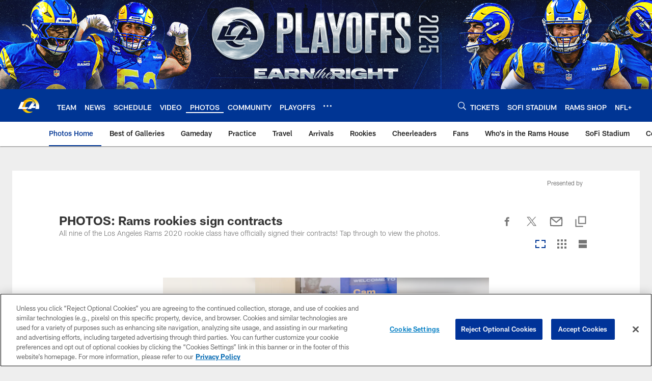

--- FILE ---
content_type: text/html; charset=utf-8
request_url: https://www.google.com/recaptcha/api2/aframe
body_size: 266
content:
<!DOCTYPE HTML><html><head><meta http-equiv="content-type" content="text/html; charset=UTF-8"></head><body><script nonce="1Vo3pVvnvFZngTGeMLyc3w">/** Anti-fraud and anti-abuse applications only. See google.com/recaptcha */ try{var clients={'sodar':'https://pagead2.googlesyndication.com/pagead/sodar?'};window.addEventListener("message",function(a){try{if(a.source===window.parent){var b=JSON.parse(a.data);var c=clients[b['id']];if(c){var d=document.createElement('img');d.src=c+b['params']+'&rc='+(localStorage.getItem("rc::a")?sessionStorage.getItem("rc::b"):"");window.document.body.appendChild(d);sessionStorage.setItem("rc::e",parseInt(sessionStorage.getItem("rc::e")||0)+1);localStorage.setItem("rc::h",'1768045863101');}}}catch(b){}});window.parent.postMessage("_grecaptcha_ready", "*");}catch(b){}</script></body></html>

--- FILE ---
content_type: text/javascript
request_url: https://www.therams.com/compiledassets/js/89eb1a281ea4c36c7f08d85f97486ebc/modules/lazyload.js
body_size: 811
content:
define("modules/lazyload",["jquery_visible","jquery"],function(t,e){var i=function(){return{setSrcSet:function(t,e){return function(){var i=this,a=function(){var e=i.getAttribute("srcset");e||(e=i.getAttribute("data-srcset")),i.setAttribute("srcset",e.replace(new RegExp(t,"gi"),""))};if(e&&e.applyImmediate)return void a();requestAnimationFrame(a)}},setImgSrc:function(t,i){return function(){var a=this,n=e(this),r=function(){var e=n.attr("src");e&&!e.match(/^data:image\//g)||(e=a.getAttribute("data-src")),n.data("lazyEffects")||n.data("lazyEffects",t);var i=n.data("lazyEffects");n.attr("src",e.replace(new RegExp(i,"gi"),""))};if(i&&i.applyImmediate)return void r();requestAnimationFrame(r)}},handleLazyCollection:function(t,i){if(t.length){i||(i={});var a,n=this;return t.each(function(){var t=e(this);if(i.skipVisibilityCheck||t.visible(!0,!1,"both")){a=a?a.add(t):t;var r=this.getAttribute("is-lazy");t.find("img").each(n.setImgSrc(r,i)),t.find("source").each(n.setSrcSet(r,i))}}),a&&a.length&&(a.removeAttr("is-lazy"),a.attr("is-loaded","true")),t}},manageLazyness:function(){var t=this;t.animationFrame=requestAnimationFrame(function(){t.handleLazyCollection(t.$lazyCollection),t.animationFrame=requestAnimationFrame(t.init.bind(t))})},$lazyCollection:void 0,animationFrame:void 0,init:function(){var t=this;if(t.$lazyCollection=e("*[is-lazy]"),"IntersectionObserver"in window){var i=new window.IntersectionObserver(function(i,a){var n,r=0,s=i.length;for(r;r<s;r++){var o=i[r];if(o.isIntersecting){var c=e(o.target);n=n?n.add(c):c;var l=o.target,u=l.getAttribute("is-lazy");c.find("img").each(t.setImgSrc(u)),c.find("source").each(t.setSrcSet(u)),a.unobserve(l)}}n&&n.length&&(n.removeAttr("is-lazy"),n.attr("is-loaded","true"))});return void t.$lazyCollection.each(function(){i.observe(this)})}t.manageLazyness()},refresh:function(){this.init()}}}();return i.init(),window.lazyLoadHelper=i,i});
//# sourceMappingURL=lazyload.js.map

--- FILE ---
content_type: text/javascript; charset=utf-8
request_url: https://auth-id.therams.com/accounts.webSdkBootstrap?apiKey=4_9uJbeFZZVmtKTfSv1bjUVQ&pageURL=https%3A%2F%2Fwww.therams.com%2Fphotos%2Frookie-signing-day-2020&sdk=js_latest&sdkBuild=18305&format=json
body_size: 416
content:
{
  "callId": "019ba7becfee731b978cb518d1aae80a",
  "errorCode": 0,
  "apiVersion": 2,
  "statusCode": 200,
  "statusReason": "OK",
  "time": "2026-01-10T11:50:58.806Z",
  "hasGmid": "ver4"
}

--- FILE ---
content_type: image/svg+xml
request_url: https://static.www.nfl.com/t_q-best/league/api/clubs/logos/LA
body_size: 7888
content:
<svg xmlns="http://www.w3.org/2000/svg" width="500" height="500" viewBox="0 0 500 500">
  <defs>
    <linearGradient id="primaryroyalbluekeyline-a" x1="49.997%" x2="49.997%" y1="-.001%" y2="100%">
      <stop offset="21.7%" stop-color="#FFD100"/>
      <stop offset="29.6%" stop-color="#FFD724"/>
      <stop offset="47.4%" stop-color="#FFE87F"/>
      <stop offset="70.7%" stop-color="#FFF"/>
    </linearGradient>
    <linearGradient id="primaryroyalbluekeyline-b" x1="0%" x2="100%" y1="50%" y2="50%">
      <stop offset="0%" stop-color="#FFA300"/>
      <stop offset="13.4%" stop-color="#FFA800"/>
      <stop offset="28.9%" stop-color="#FFB600"/>
      <stop offset="45.3%" stop-color="#FFCD00"/>
      <stop offset="47.8%" stop-color="#FFD100"/>
    </linearGradient>
  </defs>
  <g fill="none" fill-rule="evenodd">
    <polygon points="0 0 500 0 500 500 0 500"/>
    <g transform="translate(20 84.996)">
      <path fill="#003594" fill-rule="nonzero" d="M403.85255,56.0796357 C340.882809,-6.91077453 242.782447,-18.1338548 167.213226,29.0071351 L167.213226,29.0071351 C146.379702,42.8281234 128.336879,60.4508363 114.028991,80.9530269 C113.978802,81.0134589 113.926564,81.0718423 113.875351,81.1322743 L74.4142953,81.1322743 L1.04591891e-13,249.500878 L96.5416166,249.500878 C110.502897,275.525591 131.656953,296.984012 157.479581,311.315619 C206.737439,338.423514 266.929512,336.158365 314.010688,305.425038 C319.458842,301.858088 321.936086,295.149626 320.113698,288.897873 C318.29131,282.64612 312.597357,278.319564 306.085905,278.238843 C304.613107,278.240722 303.148538,278.458475 301.7389,278.885158 C292.11632,281.774764 282.122072,283.23796 272.074994,283.228066 C243.165343,283.297026 215.599819,271.027299 196.302516,249.500878 L286.455756,249.500878 L301.938633,227.927687 L362.032599,227.933833 C362.032599,227.933833 360.203251,232.584022 359.199466,234.859952 L352.74656,249.507024 L451.100111,249.507024 L453.193721,241.810653 C471.258914,175.531737 452.42969,104.654397 403.85255,56.0796357 Z M443.122066,239.06868 L368.747718,239.06868 C371.829882,232.079848 374.375717,224.866591 376.363171,217.491393 L296.500779,217.491393 L281.099844,239.06868 L209.509463,239.06868 L316.54371,89.1256833 L316.531418,89.120562 C302.423927,83.3561603 287.317573,80.4323499 272.078067,80.5166875 C270.132636,80.5166875 268.20052,80.566194 266.281719,80.6652068 C208.215809,83.5905241 161.908528,130.207135 161.908528,187.086939 C161.908068,190.782162 162.104665,194.474779 162.497484,198.149063 L225.725718,198.149063 L206.897573,224.640802 C200.956802,232.630114 193.081185,239.061511 181.075707,239.061511 L175.921576,239.061511 C194.798887,271.61386 230.828635,293.655142 272.082164,293.655142 C283.148959,293.666015 294.157517,292.053727 304.756402,288.869749 C305.187873,288.736833 305.636483,288.667817 306.087954,288.664895 C307.984577,288.743286 309.613513,290.037515 310.118588,291.867331 C310.623663,293.697146 309.889268,295.643713 308.301403,296.683911 C274.087215,319.020354 231.896682,325.501101 192.55597,314.463183 C153.215257,303.425264 120.553779,275.943106 102.952527,239.06868 L16.0216433,239.06868 L81.211356,91.5736904 L118.877889,91.5736904 C144.976428,57.6632255 185.007547,37.3705714 227.786551,36.3654963 C228.810822,36.3439866 229.846359,36.3327196 230.869606,36.3327196 C291.15511,36.3327196 341.719261,72.4054874 362.19136,125.470907 L325.12505,177.401435 L381.562369,177.401435 C381.332206,127.051492 356.102357,80.105796 314.238651,52.1308119 C272.374944,24.1558278 219.348181,18.807362 172.741216,37.858883 C235.936767,-1.53249404 316.8088,1.79996604 376.54924,46.2571151 C436.28968,90.7142642 462.706107,167.222848 443.122066,239.06868 Z M233.341171,187.712769 L172.35609,187.712769 C172.35609,187.507914 172.340726,187.297939 172.340726,187.088988 C172.340726,135.924615 213.83291,93.7553872 266.811267,91.0871618 C268.575061,90.997026 270.346025,90.9518957 272.07397,90.9518957 C281.448204,90.9418856 290.783913,92.151458 299.846048,94.5502213 L233.341171,187.712769 Z M365.574527,138.848908 C368.230458,148.01848 369.943045,157.435308 370.685638,166.952849 L345.522378,166.952849 L365.574527,138.848908 Z"/>
      <path fill="url(#primaryroyalbluekeyline-a)" fill-rule="nonzero" d="M172.741216,37.858883 C229.891546,14.4965455 295.501748,28.1532656 338.58369,72.3788843 C381.665632,116.604503 393.599052,182.54992 368.747718,239.06868 L443.122066,239.06868 C462.724948,167.219152 436.313545,90.6964696 376.566268,46.2342325 C316.818991,1.77199542 235.934896,-1.55160272 172.741216,37.858883"/>
      <path fill="#D7D2CB" fill-rule="nonzero" d="M362.174972,125.491393 L347.85874,145.55276 C334.133363,131.441506 315.278626,123.489756 295.593275,123.510453 C294.364151,123.510453 293.144927,123.541181 291.935605,123.602637 L316.542685,89.1256833 C334.894454,96.6746405 350.720848,109.287159 362.174972,125.491393 Z M376.363171,217.492417 C379.824114,204.626018 381.572267,191.359206 381.562411,178.035458 C381.562411,177.821727 381.562411,177.607655 381.562411,177.393241 L366.085638,177.393241 C369.652424,190.546174 369.47505,204.433845 365.573503,217.491393 L376.363171,217.492417 Z"/>
      <path fill="#FFD100" fill-rule="nonzero" d="M308.296281,296.693129 C264.448492,325.310292 208.394636,327.419765 162.520018,302.179124 L162.520018,302.179124 C151.198655,287.909211 142.841057,271.522051 137.937519,253.97899 C153.779915,253.241515 176.722556,254.610965 193.681407,261.899676 C214.63974,282.355311 242.793,293.762273 272.079092,293.664361 C283.145886,293.675233 294.154444,292.062945 304.753329,288.878968 C305.184817,288.746124 305.633416,288.677108 306.084881,288.674114 C307.981141,288.753328 309.609311,290.04785 310.113865,291.877469 C310.618418,293.707087 309.883906,295.653165 308.296281,296.693129 Z M162.491338,198.158282 C162.097665,194.484057 161.900723,190.791412 161.901358,187.096158 C161.901358,130.211232 208.212737,83.5946212 266.27967,80.6744252 C198.959475,83.4133253 143.828101,133.589277 134.419149,198.164427 L162.491338,198.158282 Z"/>
      <path fill="#FFA300" fill-rule="nonzero" d="M175.914407,239.06868 L134.681363,239.06868 C135.482375,244.09699 136.568141,249.075783 137.933422,253.981038 L137.933422,253.981038 C153.775818,253.243564 176.718459,254.613014 193.67731,261.901724 C186.755599,255.124927 180.78065,247.444524 175.914407,239.06868 Z"/>
      <path fill="#FF8200" fill-rule="nonzero" d="M102.952527,239.06868 C108.093908,249.815829 114.568774,259.872433 122.224182,269.000945 C126.222779,262.84201 131.601376,257.699431 137.933422,253.981038 C136.568141,249.075783 135.482375,244.09699 134.681363,239.06868 L102.952527,239.06868 Z"/>
      <path fill="url(#primaryroyalbluekeyline-b)" fill-rule="nonzero" d="M316.531418,89.120562 C302.423927,83.3561603 287.317573,80.4323499 272.078067,80.5166875 C270.132636,80.5166875 268.20052,80.566194 266.281719,80.6652068 C198.962547,83.4041068 143.831173,133.580059 134.422222,198.155209 L96.0909374,198.155209 L143.305723,91.5736904 L118.877889,91.5736904 C144.976428,57.6632255 185.007547,37.3705714 227.786551,36.3654963 C228.810822,36.3439866 229.846359,36.3327196 230.869606,36.3327196 C291.15511,36.3327196 341.720285,72.4054874 362.192385,125.470907 L362.175996,125.494465 C350.719952,109.285147 334.888896,96.6694687 316.531418,89.120562 Z M137.933422,253.977966 L137.933422,253.977966 C131.601376,257.696358 126.222779,262.838938 122.224182,268.997872 C133.495935,282.446559 147.156732,293.695646 162.517969,302.178099 C151.196979,287.907947 142.839421,271.520866 137.935471,253.977966 L137.933422,253.977966 Z"/>
      <path fill="#FFF" fill-rule="nonzero" d="M368.635049,196.547104 C368.635049,203.640371 367.605313,210.696069 365.574527,217.492417 L296.500779,217.492417 L281.099844,239.06868 L209.509463,239.06868 L291.935605,123.600589 C293.147658,123.541181 294.366882,123.510453 295.593275,123.508364 C315.278626,123.487707 334.133363,131.439457 347.85874,145.550711 L325.12505,177.397338 L366.083589,177.397338 C367.777152,183.63968 368.635049,190.079106 368.635049,196.547104 L368.635049,196.547104 Z M81.211356,91.5736904 L16.0216433,239.06868 L181.068537,239.06868 C193.074015,239.06868 200.95373,232.641381 206.890403,224.646948 L225.718548,198.156233 L96.0909374,198.156233 L143.305723,91.5736904 L81.211356,91.5736904 Z"/>
    </g>
  </g>
</svg>
